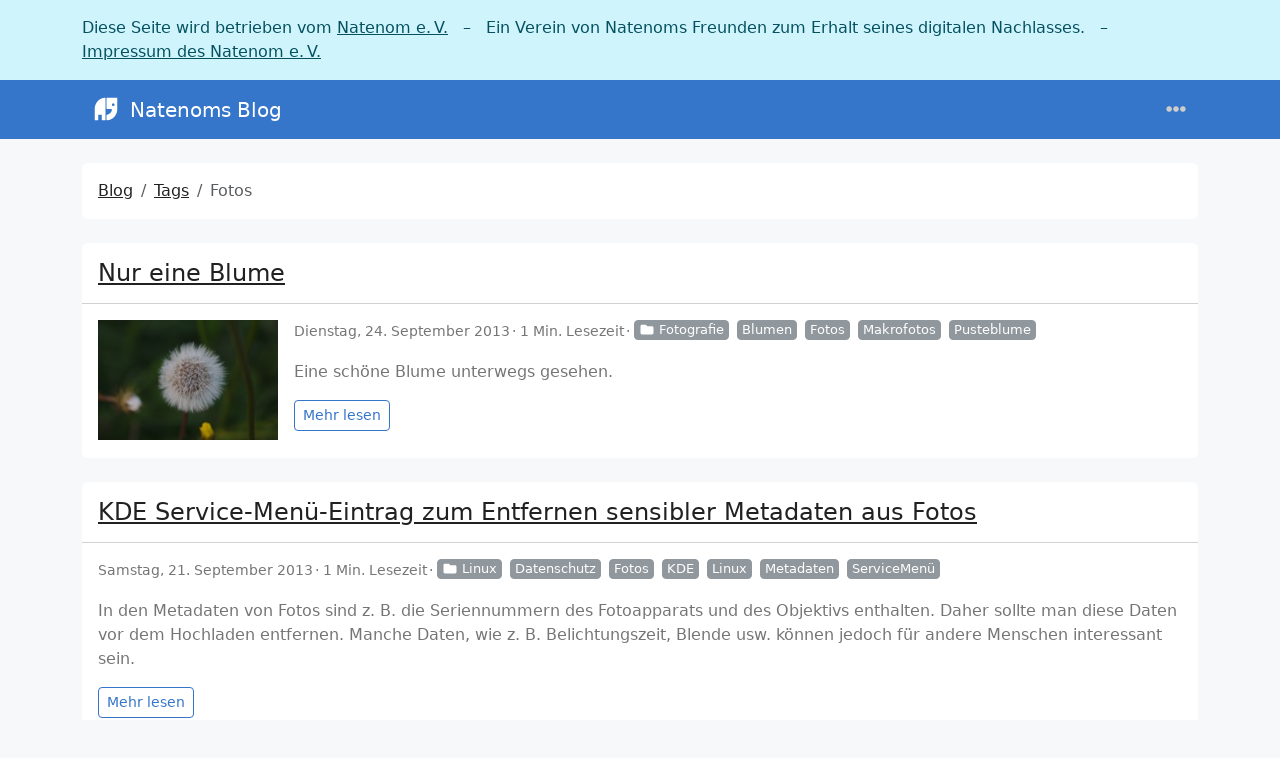

--- FILE ---
content_type: text/html
request_url: https://natenom.de/tags/fotos/page/40/
body_size: 8235
content:
<!doctype html><html class=position-relative itemscope itemtype=https://schema.org/WebPage lang=de data-bs-theme=auto data-palette=blue><head><script src=/assets/init/bundle.min.fb4fae718aa2ffe235bcddfa986f96259b3b677fda40297f4e411fec0294b576.js integrity="sha256-+0+ucYqi/+I1vN36mG+WJZs7Z3/aQCl/TkEf7AKUtXY=" crossorigin=anonymous></script><meta charset=utf-8><meta name=viewport content="width=device-width,initial-scale=1"><title>Fotos Seite 40 - Tags - Natenoms Blog</title>
<link rel=icon href=/favicon_hudc94279ded70d7b83fccc56e43bdd2fa_24074_16x16_resize_catmullrom_3.png sizes=16x16 type=image/png><link rel=icon href=/favicon_hudc94279ded70d7b83fccc56e43bdd2fa_24074_32x32_resize_catmullrom_3.png sizes=32x32 type=image/png><link rel=icon href=/favicon_hudc94279ded70d7b83fccc56e43bdd2fa_24074_150x150_resize_catmullrom_3.png sizes=150x150 type=image/png><link rel=apple-touch-icon href=/favicon_hudc94279ded70d7b83fccc56e43bdd2fa_24074_180x180_resize_catmullrom_3.png sizes=180x180 type=image/png><link rel=icon href=/favicon_hudc94279ded70d7b83fccc56e43bdd2fa_24074_192x192_resize_catmullrom_3.png sizes=192x192 type=image/png><link rel=mask-icon href=/safari-pinned-tab.svg color=#6f42c1><meta name=keywords content="Verkehrswende,Fahrrad,CriticalMass,OpenBikeSensor,SimRa,Mumble,Open Source,Minimalismus,OpenStreetMap,Müllsammeln,Fotografie,Malen,Zeichnen"><meta name=description content="Mein Blog über verschiedene Themen, die mich über die Zeit beschäftigen. Derzeit sind dies: Verkehrswende, Mobilität, Fahrrad, Minimalismus, Fotografie, Malen, Zeichnen … "><meta name=twitter:card content="summary_large_image"><meta name=twitter:image content="https://natenom.de/images/logo-natenom-800x800.png"><meta name=twitter:title content="Fotos"><meta name=twitter:description content="Mein Blog über verschiedene Themen, die mich über die Zeit beschäftigen. Derzeit sind dies: Verkehrswende, Mobilität, Fahrrad, Minimalismus, Fotografie, Malen, Zeichnen … "><meta property="og:title" content="Fotos"><meta property="og:description" content="Mein Blog über verschiedene Themen, die mich über die Zeit beschäftigen. Derzeit sind dies: Verkehrswende, Mobilität, Fahrrad, Minimalismus, Fotografie, Malen, Zeichnen … "><meta property="og:type" content="website"><meta property="og:url" content="https://natenom.de/tags/fotos/"><meta property="og:image" content="https://natenom.de/images/logo-natenom-800x800.png"><meta itemprop=name content="Fotos"><meta itemprop=description content="Mein Blog über verschiedene Themen, die mich über die Zeit beschäftigen. Derzeit sind dies: Verkehrswende, Mobilität, Fahrrad, Minimalismus, Fotografie, Malen, Zeichnen … "><meta property="og:image:alt" content="Fotos"><meta name=twitter:image:alt content="Fotos"><link rel=alternate type=application/rss+xml href=/tags/fotos/index.xml title="Natenoms Blog"><link data-precache rel=stylesheet href="/assets/main/bundle.min.62466da315f5e73a7fb29de2fefeb29d4ba0c18ca721a66bea65cc37a11cbcf3.css" integrity="sha256-YkZtoxX15zp/sp3i/v6ynUugwYynIaZr6mXMN6EcvPM=" crossorigin=anonymous></head><body><div id=natenom-ev-banner class="alert alert-info"><p class=container>Diese Seite wird betrieben vom <a href=https://natenom.org/>Natenom e. V.</a>
&nbsp; – &nbsp; Ein Verein von Natenoms Freunden zum Erhalt seines digitalen Nachlasses.
&nbsp; – &nbsp; <a href=https://natenom.org/impressum/>Impressum des Natenom e. V.</a></p></div><header class="mb-4 sticky-top"><nav class="top-app-bar shadow navbar navbar-expand-xxl"><div class=container><a class="navbar-brand d-flex align-items-center flex-grow-1 flex-xxl-grow-0 justify-content-xxl-start ms-2 ms-xxl-0 mx-auto me-xxl-2" href=https://natenom.de/><picture><img class=logo alt=Logo src=https://natenom.de/images/logo.svg loading=lazy>
</picture>Natenoms Blog</a><div class="offcanvas-xxl offcanvas-end flex-grow-1" data-bs-scroll=true tabindex=-1 id=navbarMenus aria-labelledby=navbarMenusLabel><div class="offcanvas-header px-4 pb-0"><div class="offcanvas-title h5" id=navbarMenusLabel>Natenoms Blog</div><button type=button class="btn-close btn-close-white" data-bs-dismiss=offcanvas data-bs-target=#navbarMenus aria-label=Close></button></div><div class="offcanvas-body p-4 pt-0 p-xxl-0"><hr class=d-xxl-none><ul class="navbar-nav flex-row flex-wrap align-items-center me-auto"><li class="nav-item col-6 col-xxl-auto"><a class="nav-link py-2 px-0 px-xxl-2" href=https://natenom.de/><i class="fas fa-home me-1"></i></a></li><li class="nav-item col-6 col-xxl-auto"><a class="nav-link py-2 px-0 px-xxl-2" href=https://natenom.de/ueber/>Über</a></li><li class="nav-item col-6 col-xxl-auto"><a class="nav-link py-2 px-0 px-xxl-2" href=https://wiki.natenom.de/ target=_blank rel="noopener noreferrer">Wiki</a></li><li class="nav-item col-6 col-xxl-auto"><a class="nav-link py-2 px-0 px-xxl-2" href=https://natenom.de/blogroll/>Blogroll</a></li><li class="nav-item col-6 col-xxl-auto"><a class="nav-link py-2 px-0 px-xxl-2" href=https://kagube.de/ target=_blank rel="noopener noreferrer">Blog vom kleinen 🐘</a></li></ul><hr class=d-xxl-none><form class="search-bar ms-auto my-auto" action=/search/ novalidate><div class="input-group align-items-center"><span class="btn btn-search disabled position-absolute left-0 border-0 px-1"><i class="fas fa-fw fa-search fa-lg"></i>
</span><input class="my-1 form-control border-white rounded-5 search-input bg-body" name=q type=search placeholder=Suchen aria-label=Search required>
<span class="search-shortcut position-absolute end-0 top-0 me-2"><kbd class="text-dark bg-white opacity-75 rounded-3 shadow border border-primary py-1 fw-bold">/</kbd></span></div></form><hr class=d-xxl-none><ul class="navbar-nav flex-row flex-wrap align-items-center ms-md-auto"><li class="nav-item py-2 py-xxl-1 col-12 col-xxl-auto"><nav class="social-links nav justify-content-center flex-row"><a class="nav-link social-link col-6 col-xxl-auto p-1" target=_blank href=https://digitalcourage.social/@natenom title=Mastodon rel=me><i class="fa-fw fab fa-mastodon"></i>
<span class="ms-1 d-xxl-none">Mastodon</span>
</a><a class="nav-link social-link col-6 col-xxl-auto p-1" target=_blank href=/tags/fotos/index.xml title=RSS rel=me><i class="fas fa-fw fa-rss"></i>
<span class="ms-1 d-xxl-none">RSS</span></a></nav></li><li class="nav-item py-2 py-xxl-1 col-12 col-xxl-auto"><div class="vr d-none d-xxl-flex h-100 mx-xxl-2 text-white"></div><hr class="d-xxl-none my-2"></li><li class="nav-item dropdown col-6 col-xxl-auto"><a class="nav-link px-0 py-2 px-xxl-1" href=# id=fontSizeDropdown role=button data-bs-toggle=dropdown aria-expanded=false><i class="fas fa-fw fa-font"></i>
<span class=d-xxl-none>Schriftgröße</span></a><ul class="font-size-dropdown-menu dropdown-menu dropdown-menu-end" aria-labelledby=fontSizeDropdown><li><button class="font-size-item dropdown-item" data-size=xs>
Extra klein</button></li><li><button class="font-size-item dropdown-item" data-size=sm>
Klein</button></li><li><button class="font-size-item dropdown-item active" data-size=md>
Mittel</button></li><li><button class="font-size-item dropdown-item" data-size=lg>
Groß</button></li><li><button class="font-size-item dropdown-item" data-size=xl>
Extra groß</button></li></ul></li><li class="nav-item dropdown col-6 col-xxl-auto"><a class="nav-link px-0 py-2 px-xxl-1" href=# id=paletteDropdown role=button data-bs-toggle=dropdown aria-expanded=false><i class="fas fa-fw fa-palette"></i>
<span class=d-xxl-none>Palette</span></a><ul class="palette-dropdown-menu dropdown-menu dropdown-menu-end px-2 row g-2" aria-labelledby=paletteDropdown><li class="col-4 my-1"><a role=button id=palette-blue aria-label=Blau class="btn btn-sm w-100 palette text-bg-blue" data-palette=blue></a></li><li class="col-4 my-1"><a role=button id=palette-blue-gray aria-label=Blaugrau class="btn btn-sm w-100 palette text-bg-blue-gray" data-palette=blue-gray></a></li><li class="col-4 my-1"><a role=button id=palette-brown aria-label=Braun class="btn btn-sm w-100 palette text-bg-brown" data-palette=brown></a></li><li class="col-4 my-1"><a role=button id=palette-cyan aria-label=Cyan class="btn btn-sm w-100 palette text-bg-cyan" data-palette=cyan></a></li><li class="col-4 my-1"><a role=button id=palette-green aria-label=Grün class="btn btn-sm w-100 palette text-bg-green" data-palette=green></a></li><li class="col-4 my-1"><a role=button id=palette-indigo aria-label=Indigo class="btn btn-sm w-100 palette text-bg-indigo" data-palette=indigo></a></li><li class="col-4 my-1"><a role=button id=palette-orange aria-label=Orange class="btn btn-sm w-100 palette text-bg-orange" data-palette=orange></a></li><li class="col-4 my-1"><a role=button id=palette-pink aria-label=Rosa class="btn btn-sm w-100 palette text-bg-pink" data-palette=pink></a></li><li class="col-4 my-1"><a role=button id=palette-purple aria-label=Purpur class="btn btn-sm w-100 palette text-bg-purple" data-palette=purple></a></li><li class="col-4 my-1"><a role=button id=palette-red aria-label=Rot class="btn btn-sm w-100 palette text-bg-red" data-palette=red></a></li><li class="col-4 my-1"><a role=button id=palette-teal aria-label=Teal class="btn btn-sm w-100 palette text-bg-teal" data-palette=teal></a></li><li class="col-4 my-1"><a role=button id=palette-yellow aria-label=Gelb class="btn btn-sm w-100 palette text-bg-yellow" data-palette=yellow></a></li></ul></li><li class="nav-item dropdown col-6 col-xxl-auto"><a class="nav-link px-0 py-2 px-xxl-1" href=# id=modeDropdown role=button data-bs-toggle=dropdown aria-expanded=false><i class="mode-icon fas fa-fw fa-adjust" id=modeIcon></i>
<span class=d-xxl-none>Modus</span></a><ul class="mode-dropdown-menu dropdown-menu dropdown-menu-end" aria-labelledby=modeDropdown><li class=mode-item data-color-mode=light data-icon=sun><button class=dropdown-item>
<i class="mode-icon fas fa-fw fa-sun"></i> Hell</button></li><li class=mode-item data-color-mode=dark data-icon=moon><button class=dropdown-item>
<i class="mode-icon fas fa-fw fa-moon"></i> Dunkel</button></li><li class="mode-item active" data-color-mode=auto data-icon=adjust><button class=dropdown-item>
<i class="mode-icon fas fa-fw fa-adjust"></i> Auto</button></li></ul></li></ul></div></div><div class=d-flex><button class="navbar-toggler order-5 border-0" type=button data-bs-toggle=offcanvas data-bs-target=#navbarMenus aria-controls=navbarMenus aria-expanded=false aria-label="Toggle navigation">
<i class="fas fa-ellipsis-h"></i></button></div></div></nav></header><main class=container><div class="row content"><noscript><div class="alert alert-danger" role=alert>Dein Browser unterstützt kein JavaScript.</div></noscript><div class=col-xxl-8><div class=container><nav class="row card component" aria-label=breadcrumb><div class="card-body pb-0"><ol class="hbs-breadcrumb breadcrumb flex-nowrap"><li class="breadcrumb-item text-surface"><a href=/>Blog</a></li><li class="breadcrumb-item text-surface"><a href=/tags/>Tags</a></li><li class="breadcrumb-item active">Fotos</li></ol></div></nav><div class="posts mb-4"><article class="row card post component"><div class=card-header><h2 class="card-title post-title my-2 fs-4"><a href=/2013/09/nur-eine-blume/>Nur eine Blume</a></h2></div><div class=card-body><picture><source srcset=https://natenom.de/2013/09/nur-eine-blume/puschelblume-cover_hu6e0947a8bed1e2260873061b6dc74304_248155_500x0_resize_q95_catmullrom.jpg media="(max-width: 576px)" height=333 width=500><img class=img-fluid height=120 width=180 alt=puschelblume-cover.jpg src=https://natenom.de/2013/09/nur-eine-blume/puschelblume-cover_hu6e0947a8bed1e2260873061b6dc74304_248155_180x0_resize_q95_catmullrom.jpg data-src=https://natenom.de/2013/09/nur-eine-blume/puschelblume-cover.jpg loading=lazy></picture><div class="post-meta mb-3"><span class="post-date me-1 mb-1" title="Erstellt am 2013-09-24 05:26:07 +0000 UTC.">Dienstag, 24. September 2013</span><span class="post-reading-time me-1 mb-1">1 Min. Lesezeit</span><a href=/categories/fotografie/ class="btn btn-sm btn-secondary mb-1 me-2 py-0 pe-1 post-taxonomy post-taxonomy-sm post-category">
<i class="fas fa-fw fa-folder me-1"></i>Fotografie</a><a href=/tags/blumen/ class="btn btn-sm btn-secondary mb-1 me-2 py-0 pe-1 post-taxonomy post-taxonomy-sm post-tag">Blumen</a><a href=/tags/fotos/ class="btn btn-sm btn-secondary mb-1 me-2 py-0 pe-1 post-taxonomy post-taxonomy-sm post-tag">Fotos</a><a href=/tags/makrofotos/ class="btn btn-sm btn-secondary mb-1 me-2 py-0 pe-1 post-taxonomy post-taxonomy-sm post-tag">Makrofotos</a><a href=/tags/pusteblume/ class="btn btn-sm btn-secondary mb-1 me-2 py-0 pe-1 post-taxonomy post-taxonomy-sm post-tag">Pusteblume</a></div><div class=post-summary><p>Eine schöne Blume unterwegs gesehen.</p><div><a class="btn btn-sm btn-outline-primary btn-read-more" href=/2013/09/nur-eine-blume/#post-content-body>Mehr lesen</a></div></div></div></article><article class="row card post component"><div class=card-header><h2 class="card-title post-title my-2 fs-4"><a href=/2013/09/kde-service-menue-eintrag-zum-entfernen-sensibler-metadaten-aus-fotos/>KDE Service-Menü-Eintrag zum Entfernen sensibler Metadaten aus Fotos</a></h2></div><div class=card-body><div class="post-meta mb-3"><span class="post-date me-1 mb-1" title="Erstellt am 2013-09-21 08:35:42 +0000 UTC.">Samstag, 21. September 2013</span><span class="post-reading-time me-1 mb-1">1 Min. Lesezeit</span><a href=/categories/linux/ class="btn btn-sm btn-secondary mb-1 me-2 py-0 pe-1 post-taxonomy post-taxonomy-sm post-category">
<i class="fas fa-fw fa-folder me-1"></i>Linux</a><a href=/tags/datenschutz/ class="btn btn-sm btn-secondary mb-1 me-2 py-0 pe-1 post-taxonomy post-taxonomy-sm post-tag">Datenschutz</a><a href=/tags/fotos/ class="btn btn-sm btn-secondary mb-1 me-2 py-0 pe-1 post-taxonomy post-taxonomy-sm post-tag">Fotos</a><a href=/tags/kde/ class="btn btn-sm btn-secondary mb-1 me-2 py-0 pe-1 post-taxonomy post-taxonomy-sm post-tag">KDE</a><a href=/tags/linux/ class="btn btn-sm btn-secondary mb-1 me-2 py-0 pe-1 post-taxonomy post-taxonomy-sm post-tag">Linux</a><a href=/tags/metadaten/ class="btn btn-sm btn-secondary mb-1 me-2 py-0 pe-1 post-taxonomy post-taxonomy-sm post-tag">Metadaten</a><a href=/tags/servicemen%C3%BC/ class="btn btn-sm btn-secondary mb-1 me-2 py-0 pe-1 post-taxonomy post-taxonomy-sm post-tag">ServiceMenü</a></div><div class=post-summary><p>In den Metadaten von Fotos sind z. B. die Seriennummern des Fotoapparats und des Objektivs enthalten. Daher sollte man diese Daten vor dem Hochladen entfernen. Manche Daten, wie z. B. Belichtungszeit, Blende usw. können jedoch für andere Menschen interessant sein.</p><div><a class="btn btn-sm btn-outline-primary btn-read-more" href=/2013/09/kde-service-menue-eintrag-zum-entfernen-sensibler-metadaten-aus-fotos/#post-content-body>Mehr lesen</a></div></div></div></article><article class="row card post component"><div class=card-header><h2 class="card-title post-title my-2 fs-4"><a href=/2013/09/fotografie-nur-ein-bisschen-natur/>Fotografie: Nur ein bisschen Natur…</a></h2></div><div class=card-body><picture><source srcset=https://natenom.de/2013/09/fotografie-nur-ein-bisschen-natur/cover_huddb290ff598e35b23d1a778e153de0f4_1035380_500x0_resize_q95_catmullrom.jpg media="(max-width: 576px)" height=333 width=500><img class=img-fluid height=120 width=180 alt=cover.jpg src=https://natenom.de/2013/09/fotografie-nur-ein-bisschen-natur/cover_huddb290ff598e35b23d1a778e153de0f4_1035380_180x0_resize_q95_catmullrom.jpg data-src=https://natenom.de/2013/09/fotografie-nur-ein-bisschen-natur/cover.jpg loading=lazy></picture><div class="post-meta mb-3"><span class="post-date me-1 mb-1" title="Erstellt am 2013-09-14 13:09:29 +0000 UTC.">Samstag, 14. September 2013</span><span class="post-reading-time me-1 mb-1">1 Min. Lesezeit</span><a href=/categories/fotografie/ class="btn btn-sm btn-secondary mb-1 me-2 py-0 pe-1 post-taxonomy post-taxonomy-sm post-category">
<i class="fas fa-fw fa-folder me-1"></i>Fotografie</a><a href=/tags/blumen/ class="btn btn-sm btn-secondary mb-1 me-2 py-0 pe-1 post-taxonomy post-taxonomy-sm post-tag">Blumen</a><a href=/tags/creative-commons/ class="btn btn-sm btn-secondary mb-1 me-2 py-0 pe-1 post-taxonomy post-taxonomy-sm post-tag">Creative Commons</a><a href=/tags/fotos/ class="btn btn-sm btn-secondary mb-1 me-2 py-0 pe-1 post-taxonomy post-taxonomy-sm post-tag">Fotos</a><a href=/tags/natur/ class="btn btn-sm btn-secondary mb-1 me-2 py-0 pe-1 post-taxonomy post-taxonomy-sm post-tag">Natur</a></div><div class=post-summary><p>in einer kleinen Stadt.</p><div><a class="btn btn-sm btn-outline-primary btn-read-more" href=/2013/09/fotografie-nur-ein-bisschen-natur/#post-content-body>Mehr lesen</a></div></div></div></article><article class="row card post component"><div class=card-header><h2 class="card-title post-title my-2 fs-4"><a href=/2013/08/fotografie-morgentau-und-natur/>Fotografie: Morgentau und Natur</a></h2></div><div class=card-body><picture><source srcset=https://natenom.de/2013/08/fotografie-morgentau-und-natur/cover_huddb290ff598e35b23d1a778e153de0f4_460162_500x0_resize_q95_catmullrom.jpg media="(max-width: 576px)" height=751 width=500><img class=img-fluid height=270 width=180 alt=cover.jpg src=https://natenom.de/2013/08/fotografie-morgentau-und-natur/cover_huddb290ff598e35b23d1a778e153de0f4_460162_180x0_resize_q95_catmullrom.jpg data-src=https://natenom.de/2013/08/fotografie-morgentau-und-natur/cover.jpg loading=lazy></picture><div class="post-meta mb-3"><span class="post-date me-1 mb-1" title="Erstellt am 2013-08-21 16:16:11 +0000 UTC.">Mittwoch, 21. August 2013</span><span class="post-reading-time me-1 mb-1">1 Min. Lesezeit</span><a href=/categories/fotografie/ class="btn btn-sm btn-secondary mb-1 me-2 py-0 pe-1 post-taxonomy post-taxonomy-sm post-category">
<i class="fas fa-fw fa-folder me-1"></i>Fotografie</a><a href=/tags/blumen/ class="btn btn-sm btn-secondary mb-1 me-2 py-0 pe-1 post-taxonomy post-taxonomy-sm post-tag">Blumen</a><a href=/tags/fotos/ class="btn btn-sm btn-secondary mb-1 me-2 py-0 pe-1 post-taxonomy post-taxonomy-sm post-tag">Fotos</a><a href=/tags/morgentau/ class="btn btn-sm btn-secondary mb-1 me-2 py-0 pe-1 post-taxonomy post-taxonomy-sm post-tag">Morgentau</a><a href=/tags/natur/ class="btn btn-sm btn-secondary mb-1 me-2 py-0 pe-1 post-taxonomy post-taxonomy-sm post-tag">Natur</a><a href=/tags/pflanzen/ class="btn btn-sm btn-secondary mb-1 me-2 py-0 pe-1 post-taxonomy post-taxonomy-sm post-tag">Pflanzen</a><a href=/tags/tiere/ class="btn btn-sm btn-secondary mb-1 me-2 py-0 pe-1 post-taxonomy post-taxonomy-sm post-tag">Tiere</a></div><div class=post-summary><p>War heute morgen draußen und es gab noch Morgentau auf den Pflanzen.</p><div><a class="btn btn-sm btn-outline-primary btn-read-more" href=/2013/08/fotografie-morgentau-und-natur/#post-content-body>Mehr lesen</a></div></div></div></article><article class="row card post component"><div class=card-header><h2 class="card-title post-title my-2 fs-4"><a href=/2013/08/fotos-von-draussen/>Fotos von draußen…</a></h2></div><div class=card-body><picture><source srcset=https://natenom.de/2013/08/fotos-von-draussen/cover_hue20010cfb885e9061b45e09930f5f789_27315_500x0_resize_q95_catmullrom.jpg media="(max-width: 576px)" height=333 width=500><img class=img-fluid height=120 width=180 alt=cover.jpg src=https://natenom.de/2013/08/fotos-von-draussen/cover_hue20010cfb885e9061b45e09930f5f789_27315_180x0_resize_q95_catmullrom.jpg data-src=https://natenom.de/2013/08/fotos-von-draussen/cover.jpg loading=lazy></picture><div class="post-meta mb-3"><span class="post-date me-1 mb-1" title="Erstellt am 2013-08-17 16:23:30 +0000 UTC.">Samstag, 17. August 2013</span><span class="post-reading-time me-1 mb-1">1 Min. Lesezeit</span><a href=/categories/fotografie/ class="btn btn-sm btn-secondary mb-1 me-2 py-0 pe-1 post-taxonomy post-taxonomy-sm post-category">
<i class="fas fa-fw fa-folder me-1"></i>Fotografie</a><a href=/tags/blumen/ class="btn btn-sm btn-secondary mb-1 me-2 py-0 pe-1 post-taxonomy post-taxonomy-sm post-tag">Blumen</a><a href=/tags/fotos/ class="btn btn-sm btn-secondary mb-1 me-2 py-0 pe-1 post-taxonomy post-taxonomy-sm post-tag">Fotos</a><a href=/tags/natur/ class="btn btn-sm btn-secondary mb-1 me-2 py-0 pe-1 post-taxonomy post-taxonomy-sm post-tag">Natur</a></div><div class=post-summary><p>Schöne Fotos von draußen.</p><div><a class="btn btn-sm btn-outline-primary btn-read-more" href=/2013/08/fotos-von-draussen/#post-content-body>Mehr lesen</a></div></div></div></article><article class="row card post component"><div class=card-header><h2 class="card-title post-title my-2 fs-4"><a href=/2013/08/fotografie-noch-mehr-flugwesen/>Fotografie: Noch mehr Flugwesen</a></h2></div><div class=card-body><picture><source srcset=https://natenom.de/2013/08/fotografie-noch-mehr-flugwesen/cover_huddb290ff598e35b23d1a778e153de0f4_231080_500x0_resize_q95_catmullrom.jpg media="(max-width: 576px)" height=333 width=500><img class=img-fluid height=120 width=180 alt=cover.jpg src=https://natenom.de/2013/08/fotografie-noch-mehr-flugwesen/cover_huddb290ff598e35b23d1a778e153de0f4_231080_180x0_resize_q95_catmullrom.jpg data-src=https://natenom.de/2013/08/fotografie-noch-mehr-flugwesen/cover.jpg loading=lazy></picture><div class="post-meta mb-3"><span class="post-date me-1 mb-1" title="Erstellt am 2013-08-16 13:10:11 +0000 UTC.">Freitag, 16. August 2013</span><span class="post-reading-time me-1 mb-1">1 Min. Lesezeit</span><a href=/categories/fotografie/ class="btn btn-sm btn-secondary mb-1 me-2 py-0 pe-1 post-taxonomy post-taxonomy-sm post-category">
<i class="fas fa-fw fa-folder me-1"></i>Fotografie</a><a href=/tags/fotos/ class="btn btn-sm btn-secondary mb-1 me-2 py-0 pe-1 post-taxonomy post-taxonomy-sm post-tag">Fotos</a><a href=/tags/tiere/ class="btn btn-sm btn-secondary mb-1 me-2 py-0 pe-1 post-taxonomy post-taxonomy-sm post-tag">Tiere</a><a href=/tags/v%C3%B6gel/ class="btn btn-sm btn-secondary mb-1 me-2 py-0 pe-1 post-taxonomy post-taxonomy-sm post-tag">Vögel</a></div><div class=post-summary><p>Ein paar Flugwesen.</p><div><a class="btn btn-sm btn-outline-primary btn-read-more" href=/2013/08/fotografie-noch-mehr-flugwesen/#post-content-body>Mehr lesen</a></div></div></div></article><article class="row card post component"><div class=card-header><h2 class="card-title post-title my-2 fs-4"><a href=/2013/08/noch-ein-paar-bilder-von-natur-und-insekten-mit-makro/>Bilder von Natur und Insekten mit Makro…</a></h2></div><div class=card-body><picture><source srcset=https://natenom.de/2013/08/noch-ein-paar-bilder-von-natur-und-insekten-mit-makro/cover_huddb290ff598e35b23d1a778e153de0f4_698202_500x0_resize_q95_catmullrom.jpg media="(max-width: 576px)" height=333 width=500><img class=img-fluid height=120 width=180 alt=cover.jpg src=https://natenom.de/2013/08/noch-ein-paar-bilder-von-natur-und-insekten-mit-makro/cover_huddb290ff598e35b23d1a778e153de0f4_698202_180x0_resize_q95_catmullrom.jpg data-src=https://natenom.de/2013/08/noch-ein-paar-bilder-von-natur-und-insekten-mit-makro/cover.jpg loading=lazy></picture><div class="post-meta mb-3"><span class="post-date me-1 mb-1" title="Erstellt am 2013-08-01 15:23:13 +0000 UTC.">Donnerstag, 1. August 2013</span><span class="post-reading-time me-1 mb-1">1 Min. Lesezeit</span><a href=/categories/fotografie/ class="btn btn-sm btn-secondary mb-1 me-2 py-0 pe-1 post-taxonomy post-taxonomy-sm post-category">
<i class="fas fa-fw fa-folder me-1"></i>Fotografie</a><a href=/tags/blumen/ class="btn btn-sm btn-secondary mb-1 me-2 py-0 pe-1 post-taxonomy post-taxonomy-sm post-tag">Blumen</a><a href=/tags/fotos/ class="btn btn-sm btn-secondary mb-1 me-2 py-0 pe-1 post-taxonomy post-taxonomy-sm post-tag">Fotos</a><a href=/tags/insekten/ class="btn btn-sm btn-secondary mb-1 me-2 py-0 pe-1 post-taxonomy post-taxonomy-sm post-tag">Insekten</a><a href=/tags/makrofotos/ class="btn btn-sm btn-secondary mb-1 me-2 py-0 pe-1 post-taxonomy post-taxonomy-sm post-tag">Makrofotos</a><a href=/tags/natur/ class="btn btn-sm btn-secondary mb-1 me-2 py-0 pe-1 post-taxonomy post-taxonomy-sm post-tag">Natur</a><a href=/tags/schmetterlinge/ class="btn btn-sm btn-secondary mb-1 me-2 py-0 pe-1 post-taxonomy post-taxonomy-sm post-tag">Schmetterlinge</a><a href=/tags/spinnen/ class="btn btn-sm btn-secondary mb-1 me-2 py-0 pe-1 post-taxonomy post-taxonomy-sm post-tag">Spinnen</a></div><div class=post-summary><p>Es ist wirklich schwierig, draußen bei Wind und viel Bewegung und viel Schatten mit so einem Makroding zu fotografieren. Von ca. 670 Bildern sind nur wenige etwas geworden, hier ein paar davon.</p><div><a class="btn btn-sm btn-outline-primary btn-read-more" href=/2013/08/noch-ein-paar-bilder-von-natur-und-insekten-mit-makro/#post-content-body>Mehr lesen</a></div></div></div></article><article class="row card post component"><div class=card-header><h2 class="card-title post-title my-2 fs-4"><a href=/2013/07/groses-flugtier-auf-fliegengitter/>Großes Flugtier auf Fliegengitter</a></h2></div><div class=card-body><picture><source srcset=https://natenom.de/2013/07/groses-flugtier-auf-fliegengitter/flugtier_1-cover_huddb290ff598e35b23d1a778e153de0f4_560490_500x0_resize_q95_catmullrom.jpg media="(max-width: 576px)" height=333 width=500><img class=img-fluid height=120 width=180 alt=flugtier_1-cover.jpg src=https://natenom.de/2013/07/groses-flugtier-auf-fliegengitter/flugtier_1-cover_huddb290ff598e35b23d1a778e153de0f4_560490_180x0_resize_q95_catmullrom.jpg data-src=https://natenom.de/2013/07/groses-flugtier-auf-fliegengitter/flugtier_1-cover.jpg loading=lazy></picture><div class="post-meta mb-3"><span class="post-date me-1 mb-1" title="Erstellt am 2013-07-30 18:29:42 +0000 UTC.">Dienstag, 30. Juli 2013</span><span class="post-reading-time me-1 mb-1">1 Min. Lesezeit</span><a href=/categories/fotografie/ class="btn btn-sm btn-secondary mb-1 me-2 py-0 pe-1 post-taxonomy post-taxonomy-sm post-category">
<i class="fas fa-fw fa-folder me-1"></i>Fotografie</a><a href=/tags/bremsen/ class="btn btn-sm btn-secondary mb-1 me-2 py-0 pe-1 post-taxonomy post-taxonomy-sm post-tag">Bremsen</a><a href=/tags/fliegen/ class="btn btn-sm btn-secondary mb-1 me-2 py-0 pe-1 post-taxonomy post-taxonomy-sm post-tag">Fliegen</a><a href=/tags/fotos/ class="btn btn-sm btn-secondary mb-1 me-2 py-0 pe-1 post-taxonomy post-taxonomy-sm post-tag">Fotos</a><a href=/tags/insekten/ class="btn btn-sm btn-secondary mb-1 me-2 py-0 pe-1 post-taxonomy post-taxonomy-sm post-tag">Insekten</a><a href=/tags/makrofotos/ class="btn btn-sm btn-secondary mb-1 me-2 py-0 pe-1 post-taxonomy post-taxonomy-sm post-tag">Makrofotos</a><a href=/tags/natur/ class="btn btn-sm btn-secondary mb-1 me-2 py-0 pe-1 post-taxonomy post-taxonomy-sm post-tag">Natur</a></div><div class=post-summary><p>Keine Ahnung was das ist. Habe so etwas Großes hier noch nie gesehen.</p><p>Nach dem Metermaß sind es von der Spitze der Fühler(?) bis zu den Flügelenden ca. 2,7 cm.</p><div><a class="btn btn-sm btn-outline-primary btn-read-more" href=/2013/07/groses-flugtier-auf-fliegengitter/#post-content-body>Mehr lesen</a></div></div></div></article><article class="row card post component"><div class=card-header><h2 class="card-title post-title my-2 fs-4"><a href=/2013/07/ein-paar-bilder-von-wasser-und-natur/>Ein paar Bilder von Wasser und Natur</a></h2></div><div class=card-body><picture><source srcset=https://natenom.de/2013/07/ein-paar-bilder-von-wasser-und-natur/cover_hu321a3291c6808d4e6f59d5209412ac92_1358953_500x0_resize_q95_catmullrom.jpg media="(max-width: 576px)" height=333 width=500><img class=img-fluid height=120 width=180 alt=cover.jpg src=https://natenom.de/2013/07/ein-paar-bilder-von-wasser-und-natur/cover_hu321a3291c6808d4e6f59d5209412ac92_1358953_180x0_resize_q95_catmullrom.jpg data-src=https://natenom.de/2013/07/ein-paar-bilder-von-wasser-und-natur/cover.jpg loading=lazy></picture><div class="post-meta mb-3"><span class="post-date me-1 mb-1" title="Erstellt am 2013-07-23 17:20:08 +0000 UTC.">Dienstag, 23. Juli 2013</span><span class="post-reading-time me-1 mb-1">1 Min. Lesezeit</span><a href=/categories/fotografie/ class="btn btn-sm btn-secondary mb-1 me-2 py-0 pe-1 post-taxonomy post-taxonomy-sm post-category">
<i class="fas fa-fw fa-folder me-1"></i>Fotografie</a><a href=/tags/fische/ class="btn btn-sm btn-secondary mb-1 me-2 py-0 pe-1 post-taxonomy post-taxonomy-sm post-tag">Fische</a><a href=/tags/fotos/ class="btn btn-sm btn-secondary mb-1 me-2 py-0 pe-1 post-taxonomy post-taxonomy-sm post-tag">Fotos</a><a href=/tags/meere/ class="btn btn-sm btn-secondary mb-1 me-2 py-0 pe-1 post-taxonomy post-taxonomy-sm post-tag">Meere</a><a href=/tags/natur/ class="btn btn-sm btn-secondary mb-1 me-2 py-0 pe-1 post-taxonomy post-taxonomy-sm post-tag">Natur</a><a href=/tags/seen/ class="btn btn-sm btn-secondary mb-1 me-2 py-0 pe-1 post-taxonomy post-taxonomy-sm post-tag">Seen</a><a href=/tags/tiere/ class="btn btn-sm btn-secondary mb-1 me-2 py-0 pe-1 post-taxonomy post-taxonomy-sm post-tag">Tiere</a><a href=/tags/w%C3%A4lder/ class="btn btn-sm btn-secondary mb-1 me-2 py-0 pe-1 post-taxonomy post-taxonomy-sm post-tag">Wälder</a><a href=/tags/wasser/ class="btn btn-sm btn-secondary mb-1 me-2 py-0 pe-1 post-taxonomy post-taxonomy-sm post-tag">Wasser</a></div><div class=post-summary><p>Die Bilder sind nicht von mir; wurden jedoch zur Verfügung gestellt. Sie wurden alle in Kroatien gemacht.</p><div><a class="btn btn-sm btn-outline-primary btn-read-more" href=/2013/07/ein-paar-bilder-von-wasser-und-natur/#post-content-body>Mehr lesen</a></div></div></div></article><article class="row card post component"><div class=card-header><h2 class="card-title post-title my-2 fs-4"><a href=/2013/07/vollmond/>Vollmond</a></h2></div><div class=card-body><picture><source srcset=https://natenom.de/2013/07/vollmond/fullmoon-cover_huc3a7467bffbd3936253517b631be0209_1294814_500x0_resize_catmullrom_3.png media="(max-width: 576px)" height=333 width=500><img class=img-fluid height=120 width=180 alt=fullmoon-cover.png src=https://natenom.de/2013/07/vollmond/fullmoon-cover_huc3a7467bffbd3936253517b631be0209_1294814_180x0_resize_catmullrom_3.png data-src=https://natenom.de/2013/07/vollmond/fullmoon-cover.png loading=lazy></picture><div class="post-meta mb-3"><span class="post-date me-1 mb-1" title="Erstellt am 2013-07-23 07:40:23 +0000 UTC.">Dienstag, 23. Juli 2013</span><span class="post-reading-time me-1 mb-1">1 Min. Lesezeit</span><a href=/categories/fotografie/ class="btn btn-sm btn-secondary mb-1 me-2 py-0 pe-1 post-taxonomy post-taxonomy-sm post-category">
<i class="fas fa-fw fa-folder me-1"></i>Fotografie</a><a href=/tags/creative-commons/ class="btn btn-sm btn-secondary mb-1 me-2 py-0 pe-1 post-taxonomy post-taxonomy-sm post-tag">Creative Commons</a><a href=/tags/fotos/ class="btn btn-sm btn-secondary mb-1 me-2 py-0 pe-1 post-taxonomy post-taxonomy-sm post-tag">Fotos</a><a href=/tags/mond/ class="btn btn-sm btn-secondary mb-1 me-2 py-0 pe-1 post-taxonomy post-taxonomy-sm post-tag">Mond</a></div><div class=post-summary><p>mit Wolken.</p></div></div></article></div><div class="row table-responsive mb-3"><ul class="pagination pagination-default"><li class=page-item><a href=/tags/fotos/ aria-label=First class=page-link role=button><span aria-hidden=true>&#171;&#171;</span></a></li><li class=page-item><a href=/tags/fotos/page/39/ aria-label=Previous class=page-link role=button><span aria-hidden=true>&#171;</span></a></li><li class=page-item><a href=/tags/fotos/page/37/ aria-label="Page 37" class=page-link role=button>37</a></li><li class=page-item><a href=/tags/fotos/page/38/ aria-label="Page 38" class=page-link role=button>38</a></li><li class=page-item><a href=/tags/fotos/page/39/ aria-label="Page 39" class=page-link role=button>39</a></li><li class="page-item active"><a aria-current=page aria-label="Page 40" class=page-link role=button>40</a></li><li class=page-item><a href=/tags/fotos/page/41/ aria-label="Page 41" class=page-link role=button>41</a></li><li class=page-item><a href=/tags/fotos/page/41/ aria-label=Next class=page-link role=button><span aria-hidden=true>&#187;</span></a></li><li class=page-item><a href=/tags/fotos/page/41/ aria-label=Last class=page-link role=button><span aria-hidden=true>&#187;&#187;</span></a></li></ul></div></div></div><aside class="col-xxl-4 sidebar d-flex"><div class="container d-flex flex-column"><div class="accordion profile"><div class="accordion-item card row text-center component"><div class="accordion-header card-header border-0" id=profile-header><a class="accordion-button d-lg-none mb-2 shadow-none p-0 bg-transparent text-surface collapsed" role=button data-bs-toggle=collapse href=#profile aria-expanded=false aria-controls=profile>Profil</a></div><div class="card-body collapse accordion-collapse accordion-body d-lg-block" id=profile aria-labelledby=profile-header><div class="col-12 d-flex align-items-center justify-content-center"><picture><img class="profile-avatar rounded-circle" alt=Natenom src=https://natenom.de/images/logo-natenom-circle-150x150.png loading=lazy data-viewer-invisible width=150 height=150></picture></div><div class="col-12 profile-meta"><div class="profile-name fw-fold fs-lg">Natenom</div><div class=profile-bio>Verkehrswende, Fahrrad, CriticalMass, OpenBikeSensor, SimRa, OpenSource, Minimalist, OpenStreetMap, Müllsammeln, Malen, Zeichnen</div><a class=profile-about target=_blank rel="noopener noreferrer" href=/natenom/><i class="fas fa-fw fa-user"></i>Über mich</a></div></div></div></div><div class="accordion recent-posts"><section class="row card component"><div class=card-header><h2 class="card-title my-2 fs-4 text-surface d-none d-lg-block">Neueste Beiträge</h2><a class="accordion-button d-lg-none mb-1 shadow-none p-0 bg-transparent collapsed" role=button data-bs-toggle=collapse href=#recent-posts aria-expanded=false aria-controls=recent-posts>Neueste Beiträge</a></div><div class="card-body collapse accordion-collapse accordion-body d-lg-block" id=recent-posts><ul class="post-list list-unstyled ms-1"><li class=mb-2><a href=/2024/01/mal-wieder-einen-personalausweis-gefunden/>Mal wieder einen Personalausweis gefunden</a></li><li class=mb-2><a href=/2024/01/ueberfordert-im-eigenen-auto/>Überfordert im eigenen Auto</a></li><li class=mb-2><a href=/2024/01/was-damals-bei-kugelmaeusen-geholfen-hat-hilft-auch-bei-solchen-mit-laser/>Was damals bei Kugelmäusen geholfen hat, hilft auch bei solchen mit Laser</a></li><li class=mb-2><a href=/2024/01/haltbarkeit-meiner-ersten-barfussschuhe/>Haltbarkeit meiner ersten Barfußschuhe</a></li><li class=mb-2><a href=/2024/01/link-strassenlaerm/>Link(s): Straßenlärm</a></li><li class=mb-2><a href=/2024/01/simpletools-apps-fuer-android-daten-sammeln-oder-bezahlen-wechsel-zum-fork-fossify/>SimpleTools Apps: Daten sammeln oder bezahlen – Wechselt zum Fork Fossify</a></li><li class=mb-2><a href=/2024/01/dateinamen-mit-emojies-in-telescope-in-neovim/>Dateinamen mit Emojies in Telescope in NeoVim</a></li><li class=mb-2><a href=/2024/01/capslock-als-esc-verwenden--ein-traum-fuer-neovim/>Capslock als Esc verwenden – Ein Traum für NeoVim</a></li></ul></div></section></div><div class="accordion categories-taxonomies"><section class="row card component"><div class=card-header><h2 class="card-title my-2 fs-4 text-surface d-none d-lg-block"><a href=https://natenom.de/categories>Kategorien</a></h2><a class="accordion-button d-lg-none mb-1 shadow-none p-0 bg-transparent text-surface collapsed" role=button data-bs-toggle=collapse href=#taxonomy-categories aria-expanded=false aria-controls=taxonomy-categories>Kategorien</a></div><div class="card-body collapse accordion-collapse accordion-body d-lg-block" id=taxonomy-categories><div class=py-2><a href=/categories/mobilit%C3%A4t/ class="btn btn-sm btn-secondary post-taxonomy ps-3 post-category me-2 mb-2" title=Mobilität>Mobilität
<span class="badge badge-sm text-secondary bg-white ms-1">450</span>
</a><a href=/categories/fotografie/ class="btn btn-sm btn-secondary post-taxonomy ps-3 post-category me-2 mb-2" title=Fotografie>Fotografie
<span class="badge badge-sm text-secondary bg-white ms-1">328</span>
</a><a href=/categories/diverses/ class="btn btn-sm btn-secondary post-taxonomy ps-3 post-category me-2 mb-2" title=Diverses>Diverses
<span class="badge badge-sm text-secondary bg-white ms-1">242</span>
</a><a href=/categories/web/ class="btn btn-sm btn-secondary post-taxonomy ps-3 post-category me-2 mb-2" title=Web>Web
<span class="badge badge-sm text-secondary bg-white ms-1">200</span>
</a><a href=/categories/linux/ class="btn btn-sm btn-secondary post-taxonomy ps-3 post-category me-2 mb-2" title=Linux>Linux
<span class="badge badge-sm text-secondary bg-white ms-1">135</span>
</a><a href=/categories/android/ class="btn btn-sm btn-secondary post-taxonomy ps-3 post-category me-2 mb-2" title=Android>Android
<span class="badge badge-sm text-secondary bg-white ms-1">68</span>
</a><a href=/categories/linkdump/ class="btn btn-sm btn-secondary post-taxonomy ps-3 post-category me-2 mb-2" title=Linkdump>Linkdump
<span class="badge badge-sm text-secondary bg-white ms-1">42</span>
</a><a href=/categories/mumble/ class="btn btn-sm btn-secondary post-taxonomy ps-3 post-category me-2 mb-2" title=Mumble>Mumble
<span class="badge badge-sm text-secondary bg-white ms-1">16</span>
</a><a href=/categories/navesima/ class="btn btn-sm btn-secondary post-taxonomy ps-3 post-category me-2 mb-2" title=NavesiMa>NavesiMa
<span class="badge badge-sm text-secondary bg-white ms-1">9</span>
</a><a href=/categories/links/ class="btn btn-sm btn-secondary post-taxonomy ps-3 post-category me-2 mb-2" title=Links>Links
<span class="badge badge-sm text-secondary bg-white ms-1">2</span></a></div></div></section></div><div class="accordion tags-taxonomies"><section class="row card component"><div class=card-header><h2 class="card-title my-2 fs-4 text-surface d-none d-lg-block"><a href=https://natenom.de/tags>Tags</a></h2><a class="accordion-button d-lg-none mb-1 shadow-none p-0 bg-transparent text-surface collapsed" role=button data-bs-toggle=collapse href=#taxonomy-tags aria-expanded=false aria-controls=taxonomy-tags>Tags</a></div><div class="card-body collapse accordion-collapse accordion-body d-lg-block" id=taxonomy-tags><div class=py-2><a href=/tags/fahrrad/ class="btn btn-sm btn-secondary post-taxonomy ps-3 post-tag me-2 mb-2" title=Fahrrad>Fahrrad
<span class="badge badge-sm text-secondary bg-white ms-1">557</span>
</a><a href=/tags/fotos/ class="btn btn-sm btn-secondary post-taxonomy ps-3 post-tag me-2 mb-2" title=Fotos>Fotos
<span class="badge badge-sm text-secondary bg-white ms-1">410</span>
</a><a href=/tags/mobilit%C3%A4t/ class="btn btn-sm btn-secondary post-taxonomy ps-3 post-tag me-2 mb-2" title=Mobilität>Mobilität
<span class="badge badge-sm text-secondary bg-white ms-1">380</span>
</a><a href=/tags/pforzheim/ class="btn btn-sm btn-secondary post-taxonomy ps-3 post-tag me-2 mb-2" title=Pforzheim>Pforzheim
<span class="badge badge-sm text-secondary bg-white ms-1">263</span>
</a><a href=/tags/open-source/ class="btn btn-sm btn-secondary post-taxonomy ps-3 post-tag me-2 mb-2" title="Open Source">Open Source
<span class="badge badge-sm text-secondary bg-white ms-1">237</span>
</a><a href=/tags/natur/ class="btn btn-sm btn-secondary post-taxonomy ps-3 post-tag me-2 mb-2" title=Natur>Natur
<span class="badge badge-sm text-secondary bg-white ms-1">208</span>
</a><a href=/tags/linux/ class="btn btn-sm btn-secondary post-taxonomy ps-3 post-tag me-2 mb-2" title=Linux>Linux
<span class="badge badge-sm text-secondary bg-white ms-1">161</span>
</a><a href=/tags/autos/ class="btn btn-sm btn-secondary post-taxonomy ps-3 post-tag me-2 mb-2" title=Autos>Autos
<span class="badge badge-sm text-secondary bg-white ms-1">131</span>
</a><a href=/tags/enzkreis/ class="btn btn-sm btn-secondary post-taxonomy ps-3 post-tag me-2 mb-2" title=Enzkreis>Enzkreis
<span class="badge badge-sm text-secondary bg-white ms-1">115</span>
</a><a href=/tags/statistiken/ class="btn btn-sm btn-secondary post-taxonomy ps-3 post-tag me-2 mb-2" title=Statistiken>Statistiken
<span class="badge badge-sm text-secondary bg-white ms-1">110</span>
</a><a href=/tags/hardware/ class="btn btn-sm btn-secondary post-taxonomy ps-3 post-tag me-2 mb-2" title=Hardware>Hardware
<span class="badge badge-sm text-secondary bg-white ms-1">107</span>
</a><a href=/tags/web/ class="btn btn-sm btn-secondary post-taxonomy ps-3 post-tag me-2 mb-2" title=Web>Web
<span class="badge badge-sm text-secondary bg-white ms-1">107</span>
</a><a href=/tags/android/ class="btn btn-sm btn-secondary post-taxonomy ps-3 post-tag me-2 mb-2" title=Android>Android
<span class="badge badge-sm text-secondary bg-white ms-1">98</span>
</a><a href=/tags/hugo/ class="btn btn-sm btn-secondary post-taxonomy ps-3 post-tag me-2 mb-2" title=Hugo>Hugo
<span class="badge badge-sm text-secondary bg-white ms-1">89</span>
</a><a href=/tags/m%C3%BCll/ class="btn btn-sm btn-secondary post-taxonomy ps-3 post-tag me-2 mb-2" title=Müll>Müll
<span class="badge badge-sm text-secondary bg-white ms-1">89</span>
</a><a href=/tags/sicherheit/ class="btn btn-sm btn-secondary post-taxonomy ps-3 post-tag me-2 mb-2" title=Sicherheit>Sicherheit
<span class="badge badge-sm text-secondary bg-white ms-1">88</span>
</a><a href=/tags/blog/ class="btn btn-sm btn-secondary post-taxonomy ps-3 post-tag me-2 mb-2" title=Blog>Blog
<span class="badge badge-sm text-secondary bg-white ms-1">87</span>
</a><a href=/tags/m%C3%BCllsammeln/ class="btn btn-sm btn-secondary post-taxonomy ps-3 post-tag me-2 mb-2" title=Müllsammeln>Müllsammeln
<span class="badge badge-sm text-secondary bg-white ms-1">86</span>
</a><a href=/tags/politik/ class="btn btn-sm btn-secondary post-taxonomy ps-3 post-tag me-2 mb-2" title=Politik>Politik
<span class="badge badge-sm text-secondary bg-white ms-1">86</span>
</a><a href=/tags/polizei/ class="btn btn-sm btn-secondary post-taxonomy ps-3 post-tag me-2 mb-2" title=Polizei>Polizei
<span class="badge badge-sm text-secondary bg-white ms-1">76</span>
</a><a href=/tags/strecke/ class="btn btn-sm btn-secondary post-taxonomy ps-3 post-tag me-2 mb-2" title=Strecke>Strecke
<span class="badge badge-sm text-secondary bg-white ms-1">75</span>
</a><a href=/tags/abstand/ class="btn btn-sm btn-secondary post-taxonomy ps-3 post-tag me-2 mb-2" title=Abstand>Abstand
<span class="badge badge-sm text-secondary bg-white ms-1">74</span>
</a><a href=/tags/landschaften/ class="btn btn-sm btn-secondary post-taxonomy ps-3 post-tag me-2 mb-2" title=Landschaften>Landschaften
<span class="badge badge-sm text-secondary bg-white ms-1">74</span>
</a><a href=/tags/w%C3%A4lder/ class="btn btn-sm btn-secondary post-taxonomy ps-3 post-tag me-2 mb-2" title=Wälder>Wälder
<span class="badge badge-sm text-secondary bg-white ms-1">68</span>
</a><a href=/tags/wordpress/ class="btn btn-sm btn-secondary post-taxonomy ps-3 post-tag me-2 mb-2" title=WordPress>WordPress
<span class="badge badge-sm text-secondary bg-white ms-1">64</span>
</a><a href=/tags/neuhausen/ class="btn btn-sm btn-secondary post-taxonomy ps-3 post-tag me-2 mb-2" title=Neuhausen>Neuhausen
<span class="badge badge-sm text-secondary bg-white ms-1">60</span>
</a><a href=/tags/apps/ class="btn btn-sm btn-secondary post-taxonomy ps-3 post-tag me-2 mb-2" title=Apps>Apps
<span class="badge badge-sm text-secondary bg-white ms-1">59</span>
</a><a href=/tags/videos/ class="btn btn-sm btn-secondary post-taxonomy ps-3 post-tag me-2 mb-2" title=Videos>Videos
<span class="badge badge-sm text-secondary bg-white ms-1">59</span>
</a><a href=/tags/landstra%C3%9Fen/ class="btn btn-sm btn-secondary post-taxonomy ps-3 post-tag me-2 mb-2" title=Landstraßen>Landstraßen
<span class="badge badge-sm text-secondary bg-white ms-1">54</span>
</a><a href=/tags/makrofotos/ class="btn btn-sm btn-secondary post-taxonomy ps-3 post-tag me-2 mb-2" title=Makrofotos>Makrofotos
<span class="badge badge-sm text-secondary bg-white ms-1">54</span>
</a><a href=https://natenom.de/tags class="btn btn-sm btn-secondary post-taxonomy ps-3 post-tag me-2 mb-2" title=ALLE>ALLE
<span class="badge badge-sm text-secondary bg-white ms-1">816</span></a></div></div></section></div><div class="accordion archives"><section class="row card component"><div class=card-header><h2 class="card-title my-2 fs-4 text-surface d-none d-lg-block"><a href=/archiv/>Archiv</a></h2><a class="accordion-button d-lg-none mb-1 shadow-none p-0 bg-transparent collapsed" role=button data-bs-toggle=collapse href=#archives aria-expanded=false aria-controls=archives>Archiv</a></div><div class="card-body collapse accordion-collapse accordion-body d-lg-block" id=archives><a href=/archiv/2024/ class="btn btn-sm btn-secondary post-taxonomy ps-3 me-2 mb-2" title=2024>2024 <span class="badge badge-sm text-secondary bg-white ms-1">23</span>
</a><a href=/archiv/2023/ class="btn btn-sm btn-secondary post-taxonomy ps-3 me-2 mb-2" title=2023>2023 <span class="badge badge-sm text-secondary bg-white ms-1">147</span>
</a><a href=/archiv/2022/ class="btn btn-sm btn-secondary post-taxonomy ps-3 me-2 mb-2" title=2022>2022 <span class="badge badge-sm text-secondary bg-white ms-1">188</span>
</a><a href=/archiv/2021/ class="btn btn-sm btn-secondary post-taxonomy ps-3 me-2 mb-2" title=2021>2021 <span class="badge badge-sm text-secondary bg-white ms-1">111</span>
</a><a href=/archiv/2020/ class="btn btn-sm btn-secondary post-taxonomy ps-3 me-2 mb-2" title=2020>2020 <span class="badge badge-sm text-secondary bg-white ms-1">193</span>
</a><a href=/archiv/2019/ class="btn btn-sm btn-secondary post-taxonomy ps-3 me-2 mb-2" title=2019>2019 <span class="badge badge-sm text-secondary bg-white ms-1">118</span>
</a><a href=/archiv/2018/ class="btn btn-sm btn-secondary post-taxonomy ps-3 me-2 mb-2" title=2018>2018 <span class="badge badge-sm text-secondary bg-white ms-1">143</span>
</a><a href=/archiv/2017/ class="btn btn-sm btn-secondary post-taxonomy ps-3 me-2 mb-2" title=2017>2017 <span class="badge badge-sm text-secondary bg-white ms-1">163</span>
</a><a href=/archiv/2016/ class="btn btn-sm btn-secondary post-taxonomy ps-3 me-2 mb-2" title=2016>2016 <span class="badge badge-sm text-secondary bg-white ms-1">108</span>
</a><a href=/archiv/2015/ class="btn btn-sm btn-secondary post-taxonomy ps-3 me-2 mb-2" title=2015>2015 <span class="badge badge-sm text-secondary bg-white ms-1">85</span>
</a><a href=/archiv/2014/ class="btn btn-sm btn-secondary post-taxonomy ps-3 me-2 mb-2" title=2014>2014 <span class="badge badge-sm text-secondary bg-white ms-1">85</span>
</a><a href=/archiv/2013/ class="btn btn-sm btn-secondary post-taxonomy ps-3 me-2 mb-2" title=2013>2013 <span class="badge badge-sm text-secondary bg-white ms-1">56</span>
</a><a href=/archiv/2012/ class="btn btn-sm btn-secondary post-taxonomy ps-3 me-2 mb-2" title=2012>2012 <span class="badge badge-sm text-secondary bg-white ms-1">43</span>
</a><a href=/archiv/2011/ class="btn btn-sm btn-secondary post-taxonomy ps-3 me-2 mb-2" title=2011>2011 <span class="badge badge-sm text-secondary bg-white ms-1">36</span></a></div></section></div></div></aside></div></main><footer class="footer mt-auto py-3 text-center container"><div class="row text-center"><div class="col-12 mt-2"><p class=mb-2>Natenoms Blog</p><p class="text-secondary mb-2"><small>Mein Blog über verschiedene Themen, die mich über die Zeit beschäftigen. Derzeit sind dies: Verkehrswende, Mobilität, Fahrrad, Minimalismus, Fotografie, Malen, Zeichnen …</small></p><div class="copyright mb-2 text-secondary"><small></small></div><div class="powered-by mb-2 text-secondary"><small>Build with ❤️ from the <a class=text-primary href=https://gohugo.io target=_blank rel="noopener noreferrer">Hugo</a> and the <a class=text-primary href=https://github.com/razonyang/hugo-theme-bootstrap target=_blank rel="noopener noreferrer">HBS</a> theme.</small></div><nav class="social-links nav justify-content-center mb-2 mt-3"><a class="nav-link social-link p-0 me-1 mb-2" target=_blank href=/tags/fotos/index.xml title=RSS rel=me><i class="fas fa-fw fa-2x fa-rss" style=color:#ea6221></i></a></nav></div><div class="col-12 col-lg-8 offset-0 offset-lg-1"></div></div><div class=natenom-footer><a href=/ueber/impressum/>Impressum</a> <a href=/ueber/datenschutz/>Datenschutz</a></div></footer><script data-precache src=/assets/main/bundle.min.a444b7a4170a63650c9560d4053cd8a8e9704ddd33854f4edfcfa5edd16b7402.js integrity="sha256-pES3pBcKY2UMlWDUBTzYqOlwTd0zhU9O38+l7dFrdAI=" crossorigin=anonymous async></script><script data-precache src=/assets/icons/bundle.min.691458a56c2eef480bec8d31c967801a416b6445459ae901fe213e7870a0dd83.js integrity="sha256-aRRYpWwu70gL7I0xyWeAGkFrZEVFmukB/iE+eHCg3YM=" crossorigin=anonymous defer></script></body></html>